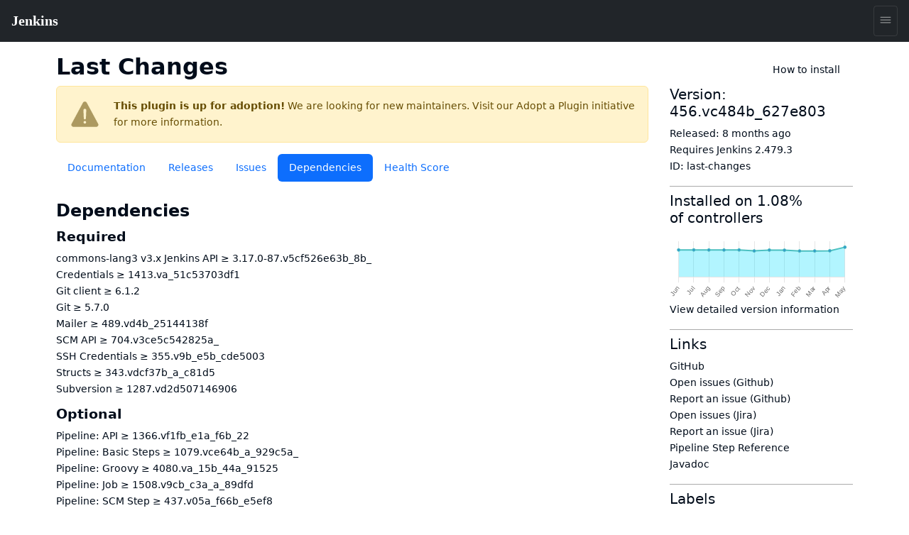

--- FILE ---
content_type: application/javascript; charset=utf-8
request_url: https://plugins.jenkins.io/component---src-templates-plugin-dependencies-jsx-abac5dd31b94bc28ec58.js
body_size: 954
content:
"use strict";(self.webpackChunk_jenkins_cd_jenkins_plugin_site=self.webpackChunk_jenkins_cd_jenkins_plugin_site||[]).push([[271],{1409:function(e,n,t){t.r(n),t.d(n,{default:function(){return m}});var l=t(4041),a=(t(5425),t(5759)),i=t(6691),r=t(231);var s=function(e){let{gav:n,hasBomEntry:t}=e;const[a,i,s]=n.split(":"),c=`<dependency>\n    <groupId>${a}</groupId>\n    <artifactId>${i}</artifactId>${t?"":`\n    <version>${s}</version>`}\n</dependency>`;return l.createElement(l.Fragment,null,l.createElement("h3",null,"Declaring a dependency"),l.createElement("p",null,"As a plugin developer you can use this plugin as dependency of your plugin by adding a dependency tag to your POM."),!t&&l.createElement("p",null,"To add the latest version of this plugin as a maven dependency, use the following:"),t&&l.createElement("p",null,l.createElement(l.Fragment,null,"To avoid version conflicts it is suggested not to depend on a specific version, but use the"," ",l.createElement("a",{href:"https://github.com/jenkinsci/bom#readme"},"Jenkins plugin BOM")," ","and the following dependency snippet:")),l.createElement("div",{className:"code-wrapper position-relative"},l.createElement("pre",null,c),l.createElement(r.A,{content:c})))},c=t(662),d=t(7581),o=t(80);var p=function(e){let{dependencies:n,reverseDependencies:t,gav:a,hasBomEntry:r}=e;const[p,u]=l.useState(!1),m=e=>{e&&e.preventDefault(),u(!p)},g=(e,n)=>{const t=e.filter((e=>e.optional)),a=e.filter((e=>e.implied&&!e.optional)),i=e.filter((e=>!e.implied&&!e.optional));return l.createElement("div",null,t.length+a.length?l.createElement("h3",null,"Required"):"",i.map(n),t.length?l.createElement("h3",null,"Optional"):"",t.map(n),a.length?l.createElement("h3",null,"Implied"," ",l.createElement("a",{href:"#",onClick:m},l.createElement("span",{className:"req"},"(what's this?)"))):"",a.map(n))};return l.createElement("div",{className:"content pb-3",id:"pluginDependencies"},l.createElement("h2",null,"Dependencies"),l.createElement(c.A,{placement:"bottom",isOpen:p,target:"pluginDependencies",toggle:m},l.createElement(d.A,{toggle:m},"About Implied Plugin Dependencies"),l.createElement(o.A,null,l.createElement("div",null,l.createElement("p",null,"Features are sometimes detached (or split off) from Jenkins core and moved into a plugin. Many plugins, like Subversion or JUnit, started as features of Jenkins core."),l.createElement("p",null,"Plugins that depend on a Jenkins core version before such a plugin was detached from core may or may not actually use any of its features. To ensure that plugins don't break whenever functionality they depend on is detached from Jenkins core, it is considered to have a dependency on the detached plugin if it declares a dependency on a version of Jenkins core before the split. Since that dependency to the detached plugin is not explicitly specified, it is"," ",l.createElement("em",null,"implied"),"."),l.createElement("p",null,"Plugins that don't regularly update which Jenkins core version they depend on will accumulate implied dependencies over time.")))),n.length?g(n,(e=>l.createElement("div",{key:e.name,className:"implied"},l.createElement(i.N_,{to:`/${e.name}/`},e.title," ≥ ",e.version)))):l.createElement("div",{className:"empty"},"No dependencies found"),l.createElement("h2",null,"Dependent plugins"),l.createElement(s,{gav:a,hasBomEntry:r}),t.length?g(t,(e=>l.createElement("div",{key:e.dependentName},l.createElement(i.N_,{to:`/${e.dependentName}/`},e.dependentTitle)))):l.createElement("div",{className:"empty"},"No dependent plugins found"))};const u=e=>{let{data:{jenkinsPlugin:n,reverseDependencies:t}}=e;return l.createElement(a.A,{plugin:n},l.createElement(p,{dependencies:n.dependencies,reverseDependencies:t.edges.map((e=>e.node)),hasBomEntry:n.hasBomEntry,gav:n.gav}))};u.displayName="PluginPage";var m=u}}]);
//# sourceMappingURL=component---src-templates-plugin-dependencies-jsx-abac5dd31b94bc28ec58.js.map